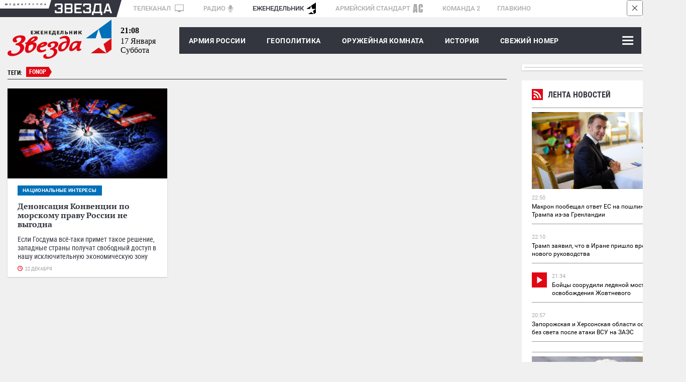

--- FILE ---
content_type: text/html; charset=UTF-8
request_url: https://zvezdaweekly.ru/tags/?q=FONOP
body_size: 9836
content:
<!DOCTYPE html>
<html lang="ru">
<head>
<meta charset="UTF-8">
<meta http-equiv="X-UA-Compatible" content="IE=edge">
<meta name="viewport" content="width=device-width,initial-scale=1.0">
<meta name = "format-detection" content = "telephone=no">
<meta property="fb:app_id" content="354770398332819" />

<link rel="stylesheet" href="/assets/js/owlcarousel2-2.2.1/dist/assets/owl.carousel.css">
<link rel="stylesheet" href="/assets/js/owlcarousel2-2.2.1/dist/assets/owl.theme.default.css">
<link rel="stylesheet" href="/assets/css/magnific-popup.css">
<link rel="stylesheet" href="/assets/css/tiny-slider.css">
<!--[if (lt IE 9)]><script src="https://cdnjs.cloudflare.com/ajax/libs/tiny-slider/2.9.2/min/tiny-slider.helper.ie8.js"></script><![endif]-->
<link rel="stylesheet" href="//tvzvezda.ru/assets/css/banners.css">
<link href="/assets/css/style053.css?=1" rel="stylesheet" type='text/css' />
<title>Новости : FONOP  - Еженедельник «ЗВЕЗДА»</title>

<meta name="description" content="zvezdaweekly.ru Еженедельник «ЗВЕЗДА»: главные новости дня, комментарии экспертов. Аналитика, Инфографика, Геополитика, Военное обозрение, Армия России.">
<meta property="og:title" content="zvezdaweekly.ru Еженедельник «ЗВЕЗДА»"/>
<meta property="og:description" content="zvezdaweekly.ru Еженедельник «ЗВЕЗДА»: главные новости дня, комментарии экспертов. Аналитика, Инфографика, Геополитика, Военное обозрение, Армия России."/>
<meta property="og:image" content="//zvezdaweekly.ru/assets/images/logo.svg"/>
<meta property="og:url" content="https://zvezdaweekly.ru/"/>
<meta property="og:site_name" content="Еженедельник «ЗВЕЗДА»"/>
<meta property="article:author" content="https://zvezdaweekly.ru">

<link rel="icon" type="image/x-icon" href="/assets/favicon/favicon.ico" />
<link rel="apple-touch-icon" sizes="180x180" href="/assets/favicon/apple-touch-icon.png?v=e">
<link rel="icon" type="image/png" sizes="32x32" href="/assets/favicon/favicon-32x32.png?v=e">
<link rel="icon" type="image/png" sizes="16x16" href="/assets/favicon/favicon-16x16.png?v=e">
<link rel="manifest" href="/manifest.json?v=e">
<link rel="mask-icon" href="/assets/favicon/safari-pinned-tab.svg?v=e" color="#5bbad5">
<link rel="shortcut icon" href="/assets/favicon/favicon.ico?v=e">
<meta name="msapplication-config" content="/assets/favicon/browserconfig.xml?v=e">
<meta name="theme-color" content="#ffffff">
<!-- Global site tag (gtag.js) - Google Analytics -->
<script async src="https://www.googletagmanager.com/gtag/js?id=UA-112681953-1"></script>
<script>
window.dataLayer = window.dataLayer || [];
function gtag(){dataLayer.push(arguments);}
gtag('js', new Date());
gtag('config', 'UA-112681953-1');
</script>
<script type="text/javascript" src="https://yastatic.net/pcode/adfox/loader.js" crossorigin="anonymous"></script>
<script src='https://news.gnezdo.ru/loader.min.js' crossorigin='use-credentials' async></script>
</head>
<body class="svg">
<!--Расположение: ZW-0-->
<div class="hidden-sm-down">
<div id="billboardYa">
<!-- обвязка прилипающего блока -->
<div id="sticky" style="width: 100%; z-index: 999998; background: rgb(247, 247, 247);">
<!-- крестик для закрытия блока -->
<div id="stickyClose" style="z-index: 99999999; width: 30px; height: 30px; position: absolute; top: 0px; right: 0px; border: 1px solid rgba(0, 0, 0, 0.5); border-radius: 4px; display: unset;">
<svg version="1.1" xmlns="http://www.w3.org/2000/svg" viewBox="0 0 40 40"><rect fill="#fff" x="0" y="0" rx="4" width="100%" height="100%"></rect><polygon points="27,13.7 26.3,13 20,19.3 13.7,13 13,13.7 19.3,20 13,26.3 13.7,27 20,20.7 26.3,27 27,26.3 20.7,20"></polygon></svg>
</div>
<!-- сюда отрисовываем баннер -->
<div id="adfox_151609372077378986"></div>
</div>
</div>
</div>
<!--Расположение: ZW-0 mobile header-->
<div id="adfox_15161003263771287" class="center_reclama"></div>
<div class="container hidden-sm-down">
<div class="mediagroup">
<div class="mediagroup_half_white"></div>
<div class="main">
<div class="mediagroup_fake_black"></div>
<div class="mediagroup_media_logo"><img class="mediagroup_media_logo_img" width="84" height="4" src="/assets/images/mediagroup/mediagroup.svg" />
<img width="10" height="34" src="/assets/images/mediagroup/triangle_scaleble_fff_35353f.svg" /></div><!--
---><div class="mediagroup_zvezda_logo">
<img class="mediagroup_zvezda_logo_img" src="/assets/images/mediagroup/zvezda.svg" />
<img width="10" height="34" src="/assets/images/mediagroup/triangle_scaleble_35353f_fff.svg" />
</div><!--
---><div class="mediagroup_whitefield" style="padding: 5px 0 0 8px !important;">
<a href="https://tvzvezda.ru/">ТЕЛЕКАНАЛ <span class="mediagroup_sm_logo mediagroup_tv_logo"><img src="/assets/images/mediagroup/tv_icon.svg" /></span></a>
<a href="http://radiozvezda.ru">РАДИО<span class="mediagroup_sm_logo mediagroup_radio_logo"><img src="/assets/images/mediagroup/radio.svg" /></span></a>
<a class="mediagroup_corrent_logo" href="/">ЕЖЕНЕДЕЛЬНИК<span class="mediagroup_sm_logo mediagroup_weekly_logo"><img src="/assets/images/mediagroup/weekly.svg" /></span></a>
<a href="https://armystandard.ru">АРМЕЙСКИЙ СТАНДАРТ<span class="mediagroup_sm_logo mediagroup_as_logo"><img src="/assets/images/mediagroup/as_icon1.svg" /></span></a>
<a href="http://komanda2.ru/">КОМАНДА 2</a>
<a href="http://glavkino.ru/">ГЛАВКИНО</a>
</div>
<div class="mediagroup_rightfield">
</div>
</div>
<div class="mediagroup_full_white"></div>
</div>
</div>
<header class="header">
<div class="container">
<div class="top_head main_real">
<a href="/" class="logo">
<img class="hidden-sm-down" src="/assets/images/logo.svg">
<img class="hidden-sm-up mobile_logo" src="/assets/images/logo_mobile.svg">
</a>
<div class="polosa_start"></div>
<div class="current-date ">
<div class="current-date-time hidden-sm-down"></div>
<div class="current-date-date"></div>
<div class="current-date-week"></div>
</div>
<nav class="menu hidden-sm-up">
<div class="polosa_logo">
<div class="navbar-line">
<label for="mobile-navbar" class="navbar-handle"><span></span></label>
<label for="mobile-navbar" class="searchbar-handle js-focused-on-search"><span></span></label>
</div>
<input type="checkbox" id="mobile-navbar" class="navbar-toggle collapsed">
<div class="fixed-menu">
<label class="close-bt" for="mobile-navbar"><img src="/assets/images/btn_close.svg"></label>
<div class="fixed-menu-wrapper">
<ul class="navbar-left nav" style="">

<li class="expanded-menu">

<div class="expanded-button">
<a class="expanded-button-text not-expanded-button" href="/news/army/">Армия России</a>
</div>

</li>

<li class="expanded-menu">

<input type="checkbox" id="navbar-checkbox-1" class="navbar-toggle collapsed">
<div class="expanded-button">
<label for="navbar-checkbox-1" class="expanded-button-label"></label>
<a class="expanded-button-text" href="/news/geopolitics/">Геополитика</a>
</div>
<ul class="second-level">

<li class=""><a href="/tags/?q=Политика и экономика">Политика и экономика</a></li>

<li class=""><a href="/tags/?q=Вокруг России">Вокруг России</a></li>

<li class=""><a href="/tags/?q=Конфликты">Конфликты</a></li>

</ul>

</li>

<li class="expanded-menu">

<input type="checkbox" id="navbar-checkbox-2" class="navbar-toggle collapsed">
<div class="expanded-button">
<label for="navbar-checkbox-2" class="expanded-button-label"></label>
<a class="expanded-button-text" href="/news/armory_room/">Оружейная комната</a>
</div>
<ul class="second-level">

<li class=""><a href="/tags/?q=ОПК">ОПК</a></li>

<li class=""><a href="/tags/?q=Рынки вооружений">Рынки вооружений</a></li>

<li class=""><a href="/tags/?q=Вооружение">Вооружение</a></li>

<li class=""><a href="/tags/?q=Военная техника">Военная техника</a></li>

</ul>

</li>

<li class="expanded-menu">

<input type="checkbox" id="navbar-checkbox-3" class="navbar-toggle collapsed">
<div class="expanded-button">
<label for="navbar-checkbox-3" class="expanded-button-label"></label>
<a class="expanded-button-text" href="/news/history/">История</a>
</div>
<ul class="second-level">

<li class=""><a href="/tags/?q=День Победы">День Победы</a></li>

</ul>

</li>

<li class="expanded-menu">

<div class="expanded-button">
<a class="expanded-button-text not-expanded-button" href="/news/new_magazine/">Свежий номер</a>
</div>

</li>

<li class="expanded-menu">

<input type="checkbox" id="navbar-checkbox-5" class="navbar-toggle collapsed">
<div class="expanded-button">
<label for="navbar-checkbox-5" class="expanded-button-label"></label>
<a class="expanded-button-text" href="/news/fathers_and_sons/">Отцы и дети</a>
</div>
<ul class="second-level">

<li class=""><a href="/tags/?q=Ветераны">Ветераны</a></li>

<li class=""><a href="/tags/?q=ДОСААФ">ДОСААФ</a></li>

<li class=""><a href="/tags/?q=Военное образование">Военное образование</a></li>

<li class=""><a href="/tags/?q=Юнармия">Юнармия</a></li>

</ul>

</li>

<li class="expanded-menu">

<div class="expanded-button">
<a class="expanded-button-text not-expanded-button" href="/news/opinion/">Мнения</a>
</div>

</li>

<li class="search-in-mobile">
<form action="/search" method="get" class="search-menu">
<input class="js-on-search search-input-mobile" name="q" type="search" value="FONOP" placeholder="Поиск" minlength="3"/>
<input type="submit" value="" class="search-submit-mobile" />
</form>
</li>
<li class="opened-menu">
<a href="https://tvzvezda.ru/" target="_blank" class="mediagroup-mobile">
<img class="tv_icon" src="/assets/images/mediagroup/tv_icon.svg">Телеканал «ЗВЕЗДА»</a>
<a href="http://radiozvezda.ru" target="_blank" class="mediagroup-mobile">
<img class="radio_icon" src="/assets/images/mediagroup/radio.svg"> Радио «ЗВЕЗДА»</a>
<a href="https://armystandard.ru" target="_blank" class="mediagroup-mobile">
<img class="as_icon" src="/assets/images/mediagroup/as_icon1.svg"> Журнал «Армейский стандарт»</a>
<a href="http://komanda2.ru/" target="_blank" class="mediagroup-mobile">Команда 2</a>
<a href="http://glavkino.ru/" target="_blank" class="mediagroup-mobile">
<img class="kinostudio_icon" src="/assets/images/mediagroup/kinostudio.svg">ГЛАВКИНО</a>
</li>
</ul>
</div>
</div>
</div>
</nav>
<nav class="menu hidden-sm-down">
<div class="polosa_logo">
<div class="weekly-menu">
<a href="/news/army/">Армия России</a>
<a href="/news/geopolitics/">ГЕОПОЛИТИКА</a>
<a href="/news/armory_room/">ОРУЖЕЙНАЯ КОМНАТА</a>
<a href="/news/history/">История</a>
<a href="/news/new_magazine/">Свежий номер</a>
</div>
<input type="checkbox" id="navbar-checkbox" class="navbar-toggle collapsed">
<input type="checkbox" id="searchbar-checkbox" class="navbar-toggle collapsed">
<div class="navbar-line">
<label for="navbar-checkbox" class="navbar-handle"><span></span></label>
<label for="searchbar-checkbox" class="searchbar-handle">
<span></span>
</label>
</div>
<form action="/search" method="get" class="search-menu">
<label id="search_label" for="search"></label>
<input id="search" name="q" type="search" value="FONOP" placeholder="Поиск" minlength="3"/>
<input id="search_submit" type="submit" value="Найти" />
</form>
<div class="inner-menu">

<ul class="navbar-nav second-nav">
<li class="first"><a href="/news/army/" >Армия России</a></li>

</ul>

<ul class="navbar-nav second-nav">
<li class="first"><a href="/news/geopolitics/" >Геополитика</a></li>


<li class="second"><a href = "/tags/?q=Политика и экономика" > Политика и экономика </a></li>

<li class="second"><a href = "/tags/?q=Вокруг России" > Вокруг России </a></li>

<li class="second"><a href = "/tags/?q=Конфликты" > Конфликты </a></li>


</ul>

<ul class="navbar-nav second-nav">
<li class="first"><a href="/news/armory_room/" >Оружейная комната</a></li>


<li class="second"><a href = "/tags/?q=ОПК" > ОПК </a></li>

<li class="second"><a href = "/tags/?q=Рынки вооружений" > Рынки вооружений </a></li>

<li class="second"><a href = "/tags/?q=Вооружение" > Вооружение </a></li>

<li class="second"><a href = "/tags/?q=Военная техника" > Военная техника </a></li>


</ul>

<ul class="navbar-nav second-nav">
<li class="first"><a href="/news/history/" >История</a></li>


<li class="second"><a href = "/tags/?q=День Победы" > День Победы </a></li>


</ul>

<ul class="navbar-nav second-nav">
<li class="first"><a href="/news/new_magazine/" >Свежий номер</a></li>

</ul>

<ul class="navbar-nav second-nav">
<li class="first"><a href="/news/fathers_and_sons/" >Отцы и дети</a></li>


<li class="second"><a href = "/tags/?q=Ветераны" > Ветераны </a></li>

<li class="second"><a href = "/tags/?q=ДОСААФ" > ДОСААФ </a></li>

<li class="second"><a href = "/tags/?q=Военное образование" > Военное образование </a></li>

<li class="second"><a href = "/tags/?q=Юнармия" > Юнармия </a></li>


</ul>

<ul class="navbar-nav second-nav">
<li class="first"><a href="/news/opinion/" >Мнения</a></li>

</ul>

</div>
</div>
</nav>
</div>
</div>
</header>


<div class="container">
<div class="row">
<div class="col col-w-1006">
<div class="tags tagsinbegin">
<div class="tag-name">ТЕГИ:</div>

<div class="
tag-one

first-tag">
<span class="words">FONOP</span>
</div>

</div>

<div class="js-ajax-receiver">







<div class="row space-between">

<div class="col-3">
<a href="/news/20231220035-euOwr.html" class="foto-news">
<img class="foto-news-image" src="https://mcdn2.tvzvezda.ru/storage/default/2023/12/21/fef05cd14992483bb54072e8e34eca85.jpg"/>
<div class="text-inner">

<div class="main-tag-name"><span>национальные интересы</span></div>

<div class="text-wrap">Денонсация Конвенции по морскому праву России не выгодна</div>
<div class="anons-wrap">Если Госдума всё-таки примет такое решение, западные страны получат свободный доступ в нашу исключительную экономическую зону</div>
</div>
<div class="date-update">22 декабря</div>
</a>
</div>




<div class="col-3"></div>
<div class="col-3"></div>
</div>




<div class="row space-between hidden-sm-down">
<!--Расположение: ZW-4 desktop сontent2-->
<div id="adfox_15161020208463528"></div>
</div>
<div class="reclama hidden-sm-up lined">
<div class="rec_block">Реклама</div>
<div class="inner">
<!--Расположение: ZW-4 mobile сontent2-->
<div id="adfox_151695663042183395" class="center_reclama"></div>
</div>
</div>
</div>

</div>
<div class="col col-w-300">
<div class="hidden-sm-down">
<!--Расположение: ZW-1 desktop sidebar top-->
<div class="outer-banner" style="box-shadow: 0px 1px 2px rgba(153, 153, 153, 0.5);">
<div class="inner-banner">
<div id="adfox_151610080920555053"></div>
</div>
</div>
</div>
<div class="line_news">
<div class="shadow">
<iframe scrolling="no" frameborder="no" border="0" hspace="0" vspace="0" allowfullscreen="true"
mozallowfullscreen="true" webkitallowfullscreen="true"
width="100%" height="1500px"
src="//tvzvezda.ru/export-blocks/lenta_news" class=""
style="border: none; display: block;"
></iframe>
</div>
</div>
<div class="js-in-banner_efir_program shadow">
</div>
<div class="js-in-banner_filmsonline shadow">
</div>
<div class="outer-banner hidden-sm-down" style="box-shadow: 0px 1px 2px rgba(153, 153, 153, 0.5);">
<div class="inner-banner">
<!--Расположение: ZW-5 desktop sidebar bottom-->
<div id="adfox_151610206056418492"></div>
</div>
</div>
</div>

</div>
</div>

<div class="reclama hidden-sm-up lined">
<div class="r39890"></div>
<script>
(function() {
var container = (function() {
var informers = document.getElementsByClassName('r39890'),
len = informers.length;
return len ? informers[len - 1] : null;
})(),
idn = (function() {
var i, num, idn = '', chars = "abcdefghiklmnopqrstuvwxyz",
len = Math.floor((Math.random() * 2) + 4);
for (i = 0; i < len; i++) {
num = Math.floor(Math.random() * chars.length);
idn += chars.substring(num, num + 1);
}
return idn;
})();
container.id = idn;
var script = document.createElement('script');
script.className = 's39890';
script.src = 'https://js-ru.virtonnews.com/n4p/0/39/ticker_39890.js';
script.dataset.idn = idn;
container.appendChild(script);
})();
</script>
</div>
<!--Расположение: ZW-6 desktop footer-->
<div id="adfox_151610210573068842" class="hidden-sm-down"></div>
<div class="reclama hidden-sm-up lined">
<div class="rec_block">Реклама</div>
<div class="inner">
<!--Расположение: ZW-6 mobile footer-->
<div id="adfox_151678592496158412" class="center_reclama"></div>
</div>
</div>
<!--Тип баннера: zw-7-->
<div class="hidden-sm-up">
<div id="popup_adfox_160849217711213880" style="bottom: 0px; position: fixed; z-index: 99999998; width: 100%; max-height: 100px; left: 0px; background-color: #808080;">
<div id="popupStickyClose" style="z-index: 99999999;width: 30px;height: 30px;position: absolute;top: 0px;right: 0px;border: 1px solid rgba(0,0,0,0.5);border-radius: 4px; display: none">
<svg version="1.1" xmlns="http://www.w3.org/2000/svg" viewBox="0 0 40 40"><rect fill="#fff" x="0" y="0" rx="4" width="100%" height="100%"></rect><polygon points="27,13.7 26.3,13 20,19.3 13.7,13 13,13.7 19.3,20 13,26.3 13.7,27 20,20.7 26.3,27 27,26.3 20.7,20"></polygon></svg>
</div>
<script type="text/javascript">
var popupStickyClose = document.getElementById("popupStickyClose");
function render_adfox_160849217711213880 () {
popupStickyClose.style.display = 'unset';
popupStickyClose.addEventListener ('click', function () {
var popupBanner = document.getElementById('popup_adfox_160849217711213880');
popupBanner.parentNode.removeChild (popupBanner);
var timer = setTimeout( function () {
popupBanner.parentNode.removeChild (popupBanner)
}, 5000);
});
}
</script>
<!--AdFox START-->
<!--zvezda_site-->
<!--Площадка: zvezdaweekly.ru / * / *-->
<!--Тип баннера: zw-7-->
<!--Расположение: <низ страницы>-->
<div id="adfox_160849217711213880"></div>
</div>
</div>
<div class="footer">
<div class="container">
<table class="gap2">
<tr><td colspan="3">
<a href="/" class="logo"><img src="/assets/images/zvezdamedia_logo_w230.svg" width="230" height="65" alt="Медиагруппа «Звезда»"/></a>
<div class="social flex justify-content-space-between">


<a class="ok" target="_blank" href="https://ok.ru/group/53875662127297"><img width="12" height="19" src="/assets/images/social/ok.svg" onerror="this.onerror=null; this.src='/assets/images/social/ok.png'" alt="Еженедельник «Звезда» на одноклассниках"></a>
<a class="vk" target="_blank" href="https://vk.com/zvezdaweekly"><img style="margin: 0;" width="34" height="35" src="/assets/images/social/vk.svg" onerror="this.onerror=null; this.src='/assets/images/social/vk.png'" alt="Еженедельник «Звезда» вконтакте"></a>
<a class="telegram" target="_blank" href="https://t.me/zvezdaweekly"><img width="18" height="18" src="/assets/images/social/telegram.svg" onerror="this.onerror=null; this.src='/assets/images/social/telegram.png'" alt="Еженедельник «Звезда» в telegram"></a>

<a class="dzen" target="_blank" href="https://dzen.ru/id/5aa798a9c89010028f15d3ae"><img width="18" height="18" src="/assets/images/social/dzen.svg" onerror="this.onerror=null; this.src='/assets/images/social/dzen.png'" alt="Еженедельник «Звезда» на Дзен"></a>


<!--
<a class="rss" href="http://tvzvezda.ru/rss/"><img width="14" height="14" src="/assets/images/social/rss.svg" onerror="this.onerror=null; this.src='/assets/images/social/rss.png'" alt="RSS еженедельника «Звезда»"></a>
-->
</div>
</td><td class="hidden-sm-down">




</td><td class="hidden-sm-down">
</td>
</tr>
</table>
</div>
<div class="info_zvezda">
<div class="main">
<div class="inner">
<div class="copyright">


Сетевое издание «Еженедельник «ЗВЕЗДА» (zvezdaweekly.ru) (далее – Издание) является средством массовой информации и зарегистрировано в Федеральной службе по надзору в сфере связи, информационных технологий и массовых коммуникаций (Свидетельство о регистрации ЭЛ № ФС77–73041 от 06 июня 2018 года).
<br /><br />
Учредителем является акционерное общество «Телерадиокомпания Вооруженных Сил Российской Федерации «ЗВЕЗДА» (АО «ТРК ВС РФ «ЗВЕЗДА»).
<br/><br/>
Главный редактор: Одноколенко О.Г.
<br/><br/>
&nbsp;&nbsp;&nbsp;Контакты:<br />
&nbsp;&nbsp;&nbsp;Адрес: Россия, 129164, г. Москва, проспект Мира, д. 126<br />
&nbsp;&nbsp;&nbsp;E-mail: <a href="mailto:info@zvezdaweekly.ru">info@zvezdaweekly.ru</a><br />
&nbsp;&nbsp;&nbsp;Тел: <a href="tel:+74956830270">+7 (495) 683-0270</a><br />
<br/>
Издание может содержать информационную продукцию, предназначенную для лиц старше 18 лет.<br />
На сайте zvezdaweekly.ru применяются рекомендательные технологии (информационные технологии предоставления информации на основе сбора, систематизации и анализа сведений, относящихся к предпочтениям пользователей сети «Интернет», находящихся на территории Российской Федерации). <a target="_blank" href="https://zvezdaweekly.ru/about/202311201546-7c816.html">Подробнее</a><br />
<br />
<a href="/about/pravo-zw">Правила использования материалов АО «ТРК ВС РФ «ЗВЕЗДА».</a>
<br /><br />
© АО «ТРК ВС РФ «ЗВЕЗДА»
</div>
<div class="subfooter">
<div class="nextblock">
<!-- Top100 (Kraken) Widget -->
<span id="top100_widget"></span>
<!-- END Top100 (Kraken) Widget -->
<!-- Top100 (Kraken) Counter -->
<script>
(function (w, d, c) {
(w[c] = w[c] || []).push(function() {
var options = {
project: 4540063,
element: 'top100_widget',
};
try {
w.top100Counter = new top100(options);
} catch(e) { }
});
var n = d.getElementsByTagName("script")[0],
s = d.createElement("script"),
f = function () { n.parentNode.insertBefore(s, n); };
s.type = "text/javascript";
s.async = true;
s.src =
(d.location.protocol == "https:" ? "https:" : "http:") +
"//st.top100.ru/top100/top100.js";
if (w.opera == "[object Opera]") {
d.addEventListener("DOMContentLoaded", f, false);
} else { f(); }
})(window, document, "_top100q");
</script>
<noscript>
<img src="//counter.rambler.ru/top100.cnt?pid=4540063" alt="Топ-100" />
</noscript>
<!-- END Top100 (Kraken) Counter -->
</div>
<div class="nextblock">
<!-- Rating@Mail.ru counter -->
<script type="text/javascript">
var _tmr = window._tmr || (window._tmr = []);
_tmr.push({id: "2957659", type: "pageView", start: (new Date()).getTime()});
(function (d, w, id) {
if (d.getElementById(id)) return;
var ts = d.createElement("script"); ts.type = "text/javascript"; ts.async = true; ts.id = id;
ts.src = (d.location.protocol == "https:" ? "https:" : "http:") + "//top-fwz1.mail.ru/js/code.js";
var f = function () {var s = d.getElementsByTagName("script")[0]; s.parentNode.insertBefore(ts, s);};
if (w.opera == "[object Opera]") { d.addEventListener("DOMContentLoaded", f, false); } else { f(); }
})(document, window, "topmailru-code");
</script><noscript><div>
<img src="//top-fwz1.mail.ru/counter?id=2957659;js=na" style="border:0;position:absolute;left:-9999px;" alt="" />
</div></noscript>
<!-- //Rating@Mail.ru counter -->
<!-- Rating@Mail.ru logo -->
<a href="https://top.mail.ru/jump?from=2957659">
<img src="//top-fwz1.mail.ru/counter?id=2957659;t=295;l=1"
style="border:0;" height="31" width="38" alt="Рейтинг@Mail.ru" /></a>
<!-- //Rating@Mail.ru logo -->
</div>
<div class="nextblock">
<!--LiveInternet counter--><script type="text/javascript">
document.write("<a href='//www.liveinternet.ru/click' "+
"target=_blank><img src='//counter.yadro.ru/hit?t44.1;r"+
escape(document.referrer)+((typeof(screen)=="undefined")?"":
";s"+screen.width+"*"+screen.height+"*"+(screen.colorDepth?
screen.colorDepth:screen.pixelDepth))+";u"+escape(document.URL)+
";h"+escape(document.title.substring(0,150))+";"+Math.random()+
"' alt='' title='LiveInternet' "+
"border='0' width='31' height='31'><\/a>")
</script><!--/LiveInternet-->
</div>
<div class="clear"></div>
</div>
</div>
</div>
</div>
<div class="upbutton">
<div class="transition_all">
<a href="#" id="upbutton">
<svg width="50" height="50">
<image xlink:href="/assets/images/up_btn.svg" width="50" height="50"/>
</svg>
</a>
</div>
</div>
<div class="cookie_messege">
<div class="cookie_messege_text">Необходимо включить куки (Cookies) в настройках вашего браузера. Мы используем cookies, чтобы обеспечить вам лучшее взаимодействие с нашим сайтом, в частности это <b>просмотр видео</b> к новостям, новых <b>программ</b> и <b>прямого эфира</b> еженедельника «Звезда». Наш сайт использует cookies в том числе и от сторонних ресурсов, чтобы предоставить наиболее релевантную вам рекламную информацию. Продолжая использовать наш сайт, вы соглашаетесь с использованием cookies.
</div>
<svg class="close_button" width="34" height="34">
<image xlink:href="/assets/images/cross-in-circle.svg" width="34" height="34"/>
</svg>
</div>
</div>
<!-- Yandex.Metrika counter -->
<script type="text/javascript" >
(function(m,e,t,r,i,k,a){m[i]=m[i]||function(){(m[i].a=m[i].a||[]).push(arguments)};
m[i].l=1*new Date();k=e.createElement(t),a=e.getElementsByTagName(t)[0],k.async=1,k.src=r,a.parentNode.insertBefore(k,a)})
(window, document, "script", "https://mc.yandex.ru/metrika/tag.js", "ym");
ym(47357640, "init", {
clickmap:true,
trackLinks:true,
accurateTrackBounce:true,
webvisor:true
});
</script>
<noscript><div><img src="https://mc.yandex.ru/watch/47357640" style="position:absolute; left:-9999px;" alt="" /></div></noscript>
<!-- /Yandex.Metrika counter -->
<script type="text/javascript" src="/assets/js/promise-polyfill.min.js" ></script>
<script type="text/javascript" src="/assets/js/fetch.umd.js" ></script>
<script type="text/javascript" charset="utf-8">
(function() {
var sm = document.createElement("script");
sm.type = "text/javascript";
sm.async = true;
sm.defer = true;
sm.src = "//services.tvzvezda.ru/analytics/static/zvezdaweekly.js?v=2";
var s = document.getElementsByTagName("script")[0];
s.parentNode.insertBefore(sm, s);
})();
</script>
<script type="text/javascript" src="/assets/js/playerjs-tvzvezda-combine-12.9.js"></script>
<script type="text/javascript" src="/assets/js/adfox.lpd.js" ></script>
<script type="text/javascript" src="/assets/js/swfobject_2.3.js"></script>
<script type="text/javascript" src="/assets/js/jquery-3.3.1.min.js"></script>
<script type="text/javascript" src="/assets/js/jquery.magnific-popup.ru.min.js" ></script>
<script type="text/javascript" src="/assets/js/retina.min.js" ></script>
<script type="text/javascript" src="/assets/js/jquery.nicescroll.min.js" ></script>
<script type="text/javascript" src="/assets/js/owlcarousel2-2.2.1/dist/owl.carousel.js" ></script>
<script type="text/javascript" src="/assets/js/tiny-slider.js"></script>
<script type="text/javascript" src="/assets/js/doT.min.js" ></script>
<script type="text/javascript" src="/assets/js/templates.js" ></script>
<script type="text/javascript" src="/assets/js/date.format.js" ></script>
<script type="text/javascript" src="//vk.com/js/api/share.js?94" charset="windows-1251" ></script>
<script src="/adfox.js"></script>
<script type="text/javascript" src="/assets/js/script_js.min.js" ></script>
<script type="text/javascript" src="/assets/js/script03.js" ></script>

<script>
var offset = 5;
var limit = 5;
$(".js-ajax-call").click(function (e) {
e.preventDefault();
offset = offset + limit;
$.getTvzvezdaBlock(templates.main,"/tags/"+limit+"/"+offset+"/?q=FONOP", '.js-ajax-receiver', '.js-ajax-call', {'reset':'dd mmmm', 'count':limit});
});
</script>



<script>
(function() {
if (document.getElementsByClassName('main-slider').length) {
var addcenterclass = function (info, eventName) {
$(".tns-item").removeClass("center");
var _slides = $(".tns-item.tns-slide-active");
if (_slides.length == 1)
_slides.addClass("center");
else
// _slides[Math.ceil(_slides.length/2)].addClass("center");
_slides.filter(function(index, element){
return index === Math.floor(_slides.length/2);
}).addClass("center");
};
var main_slider = tns({
container: '.main-slider',
items: 1,
//slideBy: 'page',
edgePadding: 50,
//fixedWidth: 590,
//gutter: 30,
center: true,
controls: true,
controlsContainer: '.main-slider-controls',
nav: false,
autoplayButtonOutput: false,
preventScrollOnTouch: 'auto',
mouseDrag: true,
// rewind: true,
autoplay: false,
onInit: addcenterclass,
responsive: {
750: {
//center: false,
fixedWidth: 590,
edgePadding: 0
},
900: {
//edgePadding: 200
},
1366:{
center: true,
fixedWidth: 590
}
}
});
if (main_slider)
main_slider.events.on('indexChanged', addcenterclass);
}
}());
function initSlider(e) {
var _dots = $("#owl-main .owl-dots");
var _m_l = -_dots.width()/2;
_dots.css('margin-left', _m_l );
var _dots2 = $("#owl-opinions .owl-dots");
var _m_l2 = -_dots2.width()/2;
_dots2.css('margin-left', _m_l2 );
showDots(e);
}
function showDots(e) {
var _dots = $("#owl-main .owl-dots");
_dots.removeClass('disabled');
var _dots2 = $("#owl-opinions .owl-dots");
_dots2.removeClass('disabled');
}
var owl_opinions;
$(window).resize(function() {
if ($(window).width() < 750) {
$('.line_news').addClass('line_news-mobile');
owl_opinions.trigger('destroy.owl.carousel' );
owl_opinions = $("#owl-opinions").owlCarousel({
items: 3,
loop: true,
// center:true,
autoWidth:true,
'pagination' : true,
autoPlay : false,
onInitialized: initSlider,
onDragged: showDots,
onRefreshed: showDots
});
}else{
$('.line_news').removeClass('line_news-mobile');
owl_opinions.trigger('destroy.owl.carousel' );
owl_opinions = $("#owl-opinions").owlCarousel({
items: 1,
loop: true,
autoWidth:true,
//margin: 40,
'pagination' : true,
autoPlay : false
});
}
});
$(document).ready(function(){
if ($(window).width() < 750) {
$('.line_news').addClass('line_news-mobile');
owl_opinions = $('#owl-opinions').addClass('owl-carousel owl-theme').owlCarousel({
items: 3,
loop: true,
// center:true,
autoWidth:true,
'pagination' : true,
autoPlay : false,
onInitialized: initSlider,
onDragged: showDots,
onRefreshed: showDots
});
}else{
$('.line_news').removeClass('line_news-mobile');
owl_opinions = $("#owl-opinions").addClass('owl-carousel owl-theme').owlCarousel({
items: 1,
loop: true,
autoWidth:true,
//margin: 40,
'pagination' : true,
autoPlay : false
});
$('.opinions>.next').click(function() {
owl_opinions.trigger('next.owl.carousel');
});
}
});
</script>
<script>
$(document).ready(function () {
var date = new Date();
$('.current-date-time').text(date.format("HH:MM"));
$('.current-date-date').text(date.format("dd mmmm"));
$('.current-date-week').text(date.format("dddd"));
$('.js-focused-on-search').click(function () {
$('.js-on-search').focus();
});
});
$.getTvzvezda('https://tvzvezda.ru/export-blocks/filmsonline-banner-list/3/0/','.js-in-banner_filmsonline',{'reset':"dd.mm.yyyy, HH:MM"});
$.getTvzvezda('https://tvzvezda.ru/export-blocks/efir-program-folder-banner/programs/201705051916-tpaz.htm/','.js-in-banner_efir_program',{'reset':"dd.mm.yyyy, HH:MM"});
</script>
<script>
// 0
(function() {
if (document.getElementById('adfox_151609372077378986')) {
window.Ya.adfoxCode.createAdaptive({
ownerId: 206858,
containerId: 'adfox_151609372077378986',
params: {
pp: 'mev',
ps: 'cpwv',
p2: 'fudm'
},
onRender: function() {
$('#nd0stickyClose').on('click', function() {
$('#billboardYa').remove();
});
},
}, ['desktop'], {
tabletWidth: 750,
phoneWidth: 749,
isAutoReloads: true
});
}
}());
</script>
<script>
// 0 mobile
(function() {
if (document.getElementById('adfox_15161003263771287')) {
window.Ya.adfoxCode.createAdaptive({
ownerId: 206858,
containerId: 'adfox_15161003263771287',
params: {
pp: 'mer',
ps: 'cpwv',
p2: 'fudm'
}
}, ['tablet', 'phone'], {
tabletWidth: 750,
phoneWidth: 749,
isAutoReloads: true
});
}
}());
</script>
<script>
// 1
(function() {
if (document.getElementById('adfox_151610080920555053')) {
window.Ya.adfoxCode.createAdaptive({
ownerId: 206858,
containerId: 'adfox_151610080920555053',
params: {
pp: 'mew',
ps: 'cpwv',
p2: 'fudg'
}
}, ['desktop'], {
tabletWidth: 750,
phoneWidth: 749,
isAutoReloads: true
});
}
}());
</script>
<script>
// 1 mobile
(function() {
if (document.getElementById('adfox_151610088117066288')) {
window.Ya.adfoxCode.createAdaptive({
ownerId: 206858,
containerId: 'adfox_151610088117066288',
params: {
pp: 'mes',
ps: 'cpwv',
p2: 'fudg'
}
}, [ 'tablet', 'phone'], {
tabletWidth: 750,
phoneWidth: 749,
isAutoReloads: true
});
}
}());
</script>
<script>
// 2
(function() {
if (document.getElementById('adfox_151610175540357001')) {
window.Ya.adfoxCode.createAdaptive({
ownerId: 206858,
containerId: 'adfox_151610175540357001',
params: {
pp: 'mey',
ps: 'cpwv',
p2: 'fudh'
}
}, ['desktop'], {
tabletWidth: 750,
phoneWidth: 749,
isAutoReloads: true
});
}
}());
</script>
<script>
// 2 mobile
(function() {
if (document.getElementById('adfox_151610179773592702')) {
window.Ya.adfoxCode.createAdaptive({
ownerId: 206858,
containerId: 'adfox_151610179773592702',
params: {
pp: 'met',
ps: 'cpwv',
p2: 'fudh'
}
}, [ 'tablet', 'phone'], {
tabletWidth: 750,
phoneWidth: 749,
isAutoReloads: true
});
}
}());
</script>
<script>
// 3
(function() {
if (document.getElementById('adfox_151610186476259131')) {
window.Ya.adfoxCode.createAdaptive({
ownerId: 206858,
containerId: 'adfox_151610186476259131',
params: {
pp: 'mez',
ps: 'cpwv',
p2: 'fudi'
}
}, ['desktop'], {
tabletWidth: 750,
phoneWidth: 749,
isAutoReloads: true
});
}
}());
</script>
<script>
// 3 mobile
(function() {
if (document.getElementById('adfox_15169565459787828')) {
window.Ya.adfoxCode.createAdaptive({
ownerId: 206858,
containerId: 'adfox_15169565459787828',
params: {
pp: 'mja',
ps: 'cpwv',
p2: 'fudi'
}
}, ['tablet', 'phone'], {
tabletWidth: 750,
phoneWidth: 749,
isAutoReloads: false
});
}
}());
</script>
<script>
// 4
(function() {
if (document.getElementById('adfox_15161020208463528')) {
window.Ya.adfoxCode.createAdaptive({
ownerId: 206858,
containerId: 'adfox_15161020208463528',
params: {
pp: 'mfa',
ps: 'cpwv',
p2: 'fudj'
}
}, ['desktop'], {
tabletWidth: 750,
phoneWidth: 749,
isAutoReloads: true
});
}
}());
</script>
<script>
// 4 mobile
(function() {
if (document.getElementById('adfox_151695663042183395')) {
window.Ya.adfoxCode.createAdaptive({
ownerId: 206858,
containerId: 'adfox_151695663042183395',
params: {
pp: 'mjb',
ps: 'cpwv',
p2: 'fudj'
}
}, ['tablet', 'phone'], {
tabletWidth: 750,
phoneWidth: 749,
isAutoReloads: true
});
}
}());
</script>
<script>
// 5
(function() {
if (document.getElementById('adfox_151610206056418492')) {
window.Ya.adfoxCode.createAdaptive({
ownerId: 206858,
containerId: 'adfox_151610206056418492',
params: {
pp: 'mfb',
ps: 'cpwv',
p2: 'fudk'
}
}, ['desktop'], {
tabletWidth: 750,
phoneWidth: 749,
isAutoReloads: true
});
}
}());
</script>
<script>
// 5 mobile
(function() {
if (document.getElementById('adfox_151695666964698988')) {
window.Ya.adfoxCode.createAdaptive({
ownerId: 206858,
containerId: 'adfox_151695666964698988',
params: {
pp: 'mjc',
ps: 'cpwv',
p2: 'fudk'
}
}, ['tablet', 'phone'], {
tabletWidth: 750,
phoneWidth: 749,
isAutoReloads: true
});
}
}());
</script>
<script>
// 6
(function() {
if (document.getElementById('adfox_151610210573068842')) {
window.Ya.adfoxCode.createAdaptive({
ownerId: 206858,
containerId: 'adfox_151610210573068842',
params: {
pp: 'mfc',
ps: 'cpwv',
p2: 'fudl'
}
}, ['desktop'], {
tabletWidth: 750,
phoneWidth: 749,
isAutoReloads: true
});
}
}());
</script>
<script>
// 6 mobile
(function() {
if (document.getElementById('adfox_151678592496158412')) {
window.Ya.adfoxCode.createAdaptive({
ownerId: 206858,
containerId: 'adfox_151678592496158412',
params: {
pp: 'meu',
ps: 'cpwv',
p2: 'fudl'
}
}, ['tablet', 'phone'], {
tabletWidth: 750,
phoneWidth: 749,
isAutoReloads: true
});
}
}());
</script>
<script>
// 7 mobile
if (document.getElementById('adfox_160849217711213880')) {
window.Ya.adfoxCode.createAdaptive({
ownerId: 206858,
containerId: 'adfox_160849217711213880',
params: {
pp: 'i',
ps: 'cpwv',
p2: 'hbek'
}, onRender: function () {
render_adfox_160849217711213880();
}
}, ['desktop', 'tablet', 'phone'], {
tabletWidth: 830,
phoneWidth: 480,
isAutoReloads: false
});
}
</script>
</body>
</html>


--- FILE ---
content_type: text/html; charset=UTF-8
request_url: https://tvzvezda.ru/export-blocks/lenta_news
body_size: 4942
content:
<!DOCTYPE html>
<html lang="ru">
<head>
<meta charset="UTF-8">
<meta http-equiv="X-UA-Compatible" content="IE=edge">
<meta name="viewport" content="width=1280">
<meta name = "format-detection" content = "telephone=no">
<meta property="fb:app_id" content="1156774141083530" />
<meta name="google-site-verification" content="9UHkZymc1FPnZo2pE3lPOs_NSOYCLA0zS2FRLDkej_s" />
<meta name="yandex-verification" content="69302272e57c2ea8" />
<link href="/assets/css/style.css" rel="stylesheet" type='text/css' />
<title>Телеканал «Звезда»</title>

<meta name="description" content="Официальный сайт телеканала. Программа передач, главные новости дня, комментарии экспертов. Уникальные съемки военной техники и фильмы об армии.">
<meta property="og:title" content="Телеканал «Звезда»"/>
<meta property="og:description" content="Официальный сайт телеканала. Программа передач, главные новости дня, комментарии экспертов. Уникальные съемки военной техники и фильмы об армии."/>
<meta property="og:image" content="https://tvzvezda.ru/assets/images/zvezda_logo_for_amp_220x60px_v4.jpg"/>
<meta property="og:url" content="https://tvzvezda.ru/"/>
<meta property="og:site_name" content="Телеканал «Звезда»"/>
<meta property="og:type" content="website">
<meta property="relap:article" content="false">
<link href="//zvezdaweekly.ru/assets/css/lenta_news.css" rel="stylesheet" type='text/css' />
<style>
html, body {
background: #fff; overflow: hidden;
}
.line_news{height:1500px;}
</style>

<link rel="icon" type="image/x-icon" href="/assets/favicon/favicon.ico" />
<link rel="apple-touch-icon" sizes="180x180" href="/assets/favicon/apple-touch-icon.png?v=e">
<link rel="icon" type="image/png" sizes="32x32" href="/assets/favicon/favicon-32x32.png?v=e">
<link rel="icon" type="image/png" sizes="16x16" href="/assets/favicon/favicon-16x16.png?v=e">
<link rel="manifest" href="/assets/favicon/manifest.json?v=e">
<link rel="mask-icon" href="/assets/favicon/safari-pinned-tab.svg?v=e" color="#5bbad5">
<link rel="shortcut icon" href="/assets/favicon/favicon.ico?v=e">
<meta name="msapplication-config" content="/assets/favicon/browserconfig.xml?v=e">
<meta name="theme-color" content="#ffffff">
<script>window.yaContextCb = window.yaContextCb || []</script>
<script src="https://yandex.ru/ads/system/context.js" async></script>
</head>
<body class="svg">
<!--LiveInternet counter--><script type="text/javascript"><!--
new Image().src = "//counter.yadro.ru/hit?r"+
escape(document.referrer)+((typeof(screen)=="undefined")?"":
";s"+screen.width+"*"+screen.height+"*"+(screen.colorDepth?
screen.colorDepth:screen.pixelDepth))+";u"+escape(document.URL)+
";h"+escape(document.title.substring(0,80))+
";"+Math.random();//--></script><!--/LiveInternet-->
<!-- Rating@Mail.ru counter -->
<script type="text/javascript">
var _tmr = window._tmr || (window._tmr = []);
_tmr.push({id: "932097", type: "pageView", start: (new Date()).getTime()});
(function (d, w, id) {
if (d.getElementById(id)) return;
var ts = d.createElement("script"); ts.type = "text/javascript"; ts.async = true; ts.id = id;
ts.src = (d.location.protocol == "https:" ? "https:" : "http:") + "//top-fwz1.mail.ru/js/code.js";
ts.src = (d.location.protocol == "https:" ? "https:" : "http:") + "//top-fwz1.mail.ru/js/code.js";
var f = function () {var s = d.getElementsByTagName("script")[0]; s.parentNode.insertBefore(ts, s);};
if (w.opera == "[object Opera]") { d.addEventListener("DOMContentLoaded", f, false); } else { f(); }
})(document, window, "topmailru-code");
</script><noscript><div style="position:absolute;left:-10000px;">
<img src="//top-fwz1.mail.ru/counter?id=932097;js=na" style="border:0;" height="1" width="1" alt="Рейтинг@Mail.ru" />
</div></noscript>
<!-- //Rating@Mail.ru counter -->
<!--AdFox START-->
<!--zvezda_site-->
<!--Площадка: tvzvezda.ru / * / *-->
<!--Тип баннера: nd-0 100%x250-->
<!--Расположение: <верх страницы>-->
<div id="adfox_14959864650814562"></div>
<div class="fixed_bg"></div>


<div class="line_news">
<a href="/news/" class="razdel_name" target="_blank">
<div class="rubric_icon_small"><img src="//zvezdaweekly.ru/assets/images/rubric_icon/lenta.svg"
alt="Лента новостей"></div>
Лента новостей</a>
<div class="inner">

<a href="/news/20261172224-qu69V.html" class="news_one" target="_blank">
<div class="image_group">

<img class="image" src="https://mcdn2.tvzvezda.ru/storage/news_other_images/2026/01/17/33bbe0f92a924ef9b822de843f139546.jpg"/>


</div>
<div class="bottom">
<span class="date">22:50</span>

<div class="name ">Макрон пообещал ответ ЕС на пошлины Трампа из-за Гренландии</div>
</div>
<div class="clear"></div>
</a>


<a href="/news/2026117224-O53dR.html" class="news_one" target="_blank">
<div class="image_group">

</div>
<div class="bottom">
<span class="date">22:10</span>

<div class="name ">Трамп заявил, что в Иране пришло время для нового руководства</div>
</div>
<div class="clear"></div>
</a>


<a href="/news/20261172138-35uN8.html" class="news_one" target="_blank">
<div class="image_group">

</div>
<div class="bottom">
<span class="date">21:34</span>

<img class="video_ico" src="//zvezdaweekly.ru/assets/images/video_inside_52px_icon.svg" width="30"
height="30" alt="Видео"/>

<div class="name plus_ico">Бойцы соорудили ледяной мост для освобождения Жовтневого</div>
</div>
<div class="clear"></div>
</a>


<a href="/news/20261172042-EWq7i.html" class="news_one" target="_blank">
<div class="image_group">

</div>
<div class="bottom">
<span class="date">20:57</span>

<div class="name ">Запорожская и Херсонская области остались без света после атаки ВСУ на ЗАЭС</div>
</div>
<div class="clear"></div>
</a>

<div class="banner_240x400 2">
<div id="adfox_149598747169753399"></div>
</div>


<a href="/news/20261171958-jjv4t.html" class="news_one" target="_blank">
<div class="image_group">

<img class="image" src="https://mcdn2.tvzvezda.ru/storage/news_other_images/2026/01/17/34ba6d882d0f44eaac1a152df154d087.jpg"/>


</div>
<div class="bottom">
<span class="date">20:07</span>

<div class="name ">Трамп ввел 10-процентные пошлины для восьми стран ЕС из-за Гренландии</div>
</div>
<div class="clear"></div>
</a>


<a href="/news/20261171934-V9OIa.html" class="news_one" target="_blank">
<div class="image_group">

</div>
<div class="bottom">
<span class="date">19:48</span>

<div class="name ">Москалькова назвала неприемлемыми условия Киева для возвращения 12 курян</div>
</div>
<div class="clear"></div>
</a>


<a href="/news/20261171856-Z1FsV.html" class="news_one" target="_blank">
<div class="image_group">

</div>
<div class="bottom">
<span class="date">19:20</span>

<div class="name ">Путин впервые поздравил артистов с профессиональным праздником</div>
</div>
<div class="clear"></div>
</a>


<a href="/news/2026117187-LDhlg.html" class="news_one" target="_blank">
<div class="image_group">

</div>
<div class="bottom">
<span class="date">18:26</span>

<div class="name ">В Бельгии рассказали о плане «Б» у ЕС на случай захвата Гренландии</div>
</div>
<div class="clear"></div>
</a>


<a href="/news/20261171728-kD1y3.html" class="news_one" target="_blank">
<div class="image_group">

</div>
<div class="bottom">
<span class="date">17:47</span>

<div class="name ">В Италии арестовали судно, пришедшее из Новороссийска</div>
</div>
<div class="clear"></div>
</a>


<a href="/news/20261171610-S32Fg.html" class="news_one" target="_blank">
<div class="image_group">

</div>
<div class="bottom">
<span class="date">16:50</span>

<div class="name ">Соседи обвиняемого в убийстве россиянок в Гоа заявили о его наркозависимости</div>
</div>
<div class="clear"></div>
</a>


<a href="/news/20261171610-CdNZt.html" class="news_one" target="_blank">
<div class="image_group">

</div>
<div class="bottom">
<span class="date">16:37</span>

<img class="video_ico" src="//zvezdaweekly.ru/assets/images/video_inside_52px_icon.svg" width="30"
height="30" alt="Видео"/>

<div class="name plus_ico">Эксперт МГИМО оценила идею о выходе Франции из НАТО</div>
</div>
<div class="clear"></div>
</a>


<a href="/news/2026117151-SM6vI.html" class="news_one" target="_blank">
<div class="image_group">

</div>
<div class="bottom">
<span class="date">15:43</span>

<img class="video_ico" src="//zvezdaweekly.ru/assets/images/video_inside_52px_icon.svg" width="30"
height="30" alt="Видео"/>

<div class="name plus_ico">В Индии задержали россиянина по подозрению в убийстве двух соотечественниц</div>
</div>
<div class="clear"></div>
</a>


<a href="/news/2026117177-iOfzs.html" class="news_one" target="_blank">
<div class="image_group">

</div>
<div class="bottom">
<span class="date">15:07</span>

<img class="video_ico" src="//zvezdaweekly.ru/assets/images/video_inside_52px_icon.svg" width="30"
height="30" alt="Видео"/>

<div class="name plus_ico">Начальник штаба МТО поздравил личный состав 25-го ГосНИИ МО РФ с 80-летием</div>
</div>
<div class="clear"></div>
</a>


<a href="/news/20261171441-o6hYf.html" class="news_one" target="_blank">
<div class="image_group">

</div>
<div class="bottom">
<span class="date">14:56</span>

<div class="name ">WSJ: Трамп готовил удар по Ирану 13 января, но в последний момент передумал</div>
</div>
<div class="clear"></div>
</a>


<a href="/news/20261171413-mbaYZ.html" class="news_one" target="_blank">
<div class="image_group">

</div>
<div class="bottom">
<span class="date">14:18</span>

<div class="name ">Преподавателя центра профподготовки МВД в Коми отправили под домашний арест</div>
</div>
<div class="clear"></div>
</a>


<a href="/news/20261171256-Z2b4R.html" class="news_one" target="_blank">
<div class="image_group">

</div>
<div class="bottom">
<span class="date">13:29</span>

<img class="video_ico" src="//zvezdaweekly.ru/assets/images/video_inside_52px_icon.svg" width="30"
height="30" alt="Видео"/>

<div class="name plus_ico">В МХТ имени Чехова простились с Игорем Золотовицким</div>
</div>
<div class="clear"></div>
</a>


</div>
<div class="bottom_gradient">
<a href="/news/" class="add_more" target="_blank">ВСЕ НОВОСТИ</a>
</div>
 
</div>

<div class="footer">
<div class="cookie_messege">
<div class="cookie_messege_text">Необходимо включить куки (Cookies) в настройках вашего браузера. Мы используем cookies, чтобы обеспечить вам лучшее взаимодействие с нашим сайтом, в частности это <b>просмотр видео</b> к новостям, новых <b>программ</b> и <b>прямого эфира</b> телеканала «Звезда». Наш сайт использует cookies в том числе и от сторонних ресурсов, чтобы предоставить наиболее релевантную вам рекламную информацию. Продолжая использовать наш сайт, вы соглашаетесь с использованием cookies.
</div>
<svg class="close_button" width="34" height="34">
<image xlink:href="/assets/images/cross-in-circle.svg" width="34" height="34"/>
</svg>
</div>
</div>
<!-- ga counter -->
<script>
(function(i,s,o,g,r,a,m){i['GoogleAnalyticsObject']=r;i[r]=i[r]||function(){
(i[r].q=i[r].q||[]).push(arguments)},i[r].l=1*new Date();a=s.createElement(o),
m=s.getElementsByTagName(o)[0];a.async=1;a.src=g;m.parentNode.insertBefore(a,m)
})(window,document,'script','https://www.google-analytics.com/analytics.js','ga');
ga('create', 'UA-21015613-1', 'auto');
ga('send', 'pageview', {

});
</script>
<!-- ga counter -->
<!-- Yandex.Metrika counter -->
<script type="text/javascript" >
(function(m,e,t,r,i,k,a){m[i]=m[i]||function(){(m[i].a=m[i].a||[]).push(arguments)};
m[i].l=1*new Date();k=e.createElement(t),a=e.getElementsByTagName(t)[0],k.async=1,k.src=r,a.parentNode.insertBefore(k,a)})
(window, document, "script", "https://mc.yandex.ru/metrika/tag.js", "ym");
ym(10094254, "init", {
id:10094254,
clickmap:true,
trackLinks:true,
accurateTrackBounce:true,
webvisor:true
});
</script>
<noscript><div><img src="https://mc.yandex.ru/watch/10094254" style="position:absolute; left:-9999px;" alt="" /></div></noscript>
<!-- /Yandex.Metrika counter -->
<!-- tns-counter.ru -->
<script type="text/javascript">
(function(win, doc, cb){
(win[cb] = win[cb] || []).push(function() {
try {
tnsCounterTvzvezda_ru = new TNS.TnsCounter({
'account':'tvzvezda_ru',
'tmsec': 'tvzvezda_total'
});
} catch(e){}
});
var tnsscript = doc.createElement('script');
tnsscript.type = 'text/javascript';
tnsscript.async = true;
tnsscript.src = ('https:' == doc.location.protocol ? 'https:' : 'http:') +
'//www.tns-counter.ru/tcounter.js';
var s = doc.getElementsByTagName('script')[0];
s.parentNode.insertBefore(tnsscript, s);
})(window, this.document,'tnscounter_callback');
</script>
<noscript>
<img src="//www.tns-counter.ru/V13a****tvzvezda_ru/ru/UTF-8/tmsec=tvzvezda_total/" width="0" height="0" alt="" />
</noscript>
<!--/ tns-counter.ru -->
<script>
((counterHostname) => {
window.MSCounter = {
counterHostname: counterHostname
};
window.mscounterCallbacks = window.mscounterCallbacks || [];
window.mscounterCallbacks.push(() => {
msCounterExampleCom = new MSCounter.counter({
'account':'zvezda_tv',
'tmsec': 'zvezda_tv',
'autohit' : true
});
});
const newScript = document.createElement('script');
newScript.async = true;
newScript.src = `${counterHostname}/ncc/counter.js`;
const referenceNode = document.querySelector('script');
if (referenceNode) {
referenceNode.parentNode.insertBefore(newScript, referenceNode);
} else {
document.firstElementChild.appendChild(newScript);
}
})('https://tns-counter.ru/');
</script>
</body>
<script>
var PlayerjsYandexConfig2 = {
adFoxParameters:{
ownerId: '206858',
containerId: 'player',
params: {
pp: 'g',
ps: 'bhfd',
p2: 'fbbm',
'target-ref': window.location.href.toString()
}
}
};
</script>
<script type="text/javascript" src="https://yandex.ru/ads/system/adsdk.js"></script>
<script src="https://yastatic.net/pcode/adfox/adfox-cookie-matching.js?owner_id=226279"></script>
<script type="text/javascript" src="/assets/js/adfox/adfox.lpd.js"></script>
<script type="text/javascript" src="/assets/js/playerjs-tvzvezda-combine-12.9.js"></script>
<script type="text/javascript" src="/assets/js/swfobject_2.3.js"></script>
<script type="text/javascript" src="/assets/js/jquery-3.3.1.min.js"></script>
<script type="text/javascript" src="/assets/js/retina.min.js"></script>
<script type="text/javascript" src="/assets/js/owlcarousel2-2.2.1/dist/owl.carousel.js" ></script>
<script type="text/javascript" src="/assets/js/date.format.js"></script>
<script type="text/javascript" src="/assets/js/criteo_rta.js"></script>
<script type="text/javascript" src="/assets/js/script_js_2020-11-11.js"></script>
<script type="text/javascript" src="/assets/js/script_2018-10-18.js"></script>
<script src="/assets/js/ads.js"></script>

<script type="text/javascript" charset="utf-8" defer>
// 2 // 240х400 в ленте новостей
(function() {
if (document.getElementById('adfox_149598747169753399')) {
window.Ya.adfoxCode.create({
ownerId: 206858,
containerId: 'adfox_149598747169753399',
params: {
pp: 'g',
ps: 'bhfd',
p2: 'fpym'
}
});
}
}());
</script>



</html>


--- FILE ---
content_type: text/html
request_url: https://tns-counter.ru/nc01a**R%3Eundefined*zvezda_tv/ru/UTF-8/tmsec=zvezda_tv/936292988***
body_size: -71
content:
4759660D696BFA4AX1768684106:4759660D696BFA4AX1768684106

--- FILE ---
content_type: image/svg+xml
request_url: https://zvezdaweekly.ru/assets/images/social/ok.svg
body_size: 1229
content:
<?xml version="1.0" encoding="UTF-8"?>
<svg width="13px" height="19px" viewBox="0 0 13 19" version="1.1" xmlns="http://www.w3.org/2000/svg" xmlns:xlink="http://www.w3.org/1999/xlink">
    <!-- Generator: Sketch 43.2 (39069) - http://www.bohemiancoding.com/sketch -->
    <title>social_ok_icon</title>
    <desc>Created with Sketch.</desc>
    <defs></defs>
    <g id="Symbols" stroke="none" stroke-width="1" fill="none" fill-rule="evenodd">
        <g id="footer_v1" transform="translate(-672.000000, -46.000000)">
            <g id="Group-7">
                <g transform="translate(335.000000, 23.000000)">
                    <g id="social" transform="translate(251.000000, 14.000000)">
                        <g id="social_ok_icon" transform="translate(74.000000, 0.000000)">
                            <g>
                                <rect id="Rectangle-bkg" x="0" y="0" width="37" height="37"></rect>
                                <path d="M18.5,17.89875 C19.6937893,17.9036933 20.8401117,17.4316492 21.6842554,16.5875054 C22.5283992,15.7433617 23.0004433,14.5970393 22.9955,13.40325 C22.998312,12.2185061 22.5225564,11.0828345 21.676151,10.2538448 C20.8297455,9.42485513 19.6844295,8.97281041 18.5,9.00025 C17.3062107,8.99530671 16.1598883,9.46735082 15.3157446,10.3114946 C14.4716008,11.1556383 13.9995567,12.3019607 14.0045,13.49575 C14.001688,14.6804939 14.4774436,15.8161655 15.323849,16.6451552 C16.1702545,17.4741449 17.3155705,17.9261896 18.5,17.89875 L18.5,17.89875 Z M18.5,11.20175 C19.7158549,11.20175 20.7015,12.1873951 20.7015,13.40325 C20.7015,14.6191049 19.7158549,15.60475 18.5,15.60475 C17.2841451,15.60475 16.2985,14.6191049 16.2985,13.40325 C16.3413985,12.2056142 17.3023642,11.2446485 18.5,11.20175 Z M24.00375,19.203 C23.80025,18.60175 23.00475,18.204 22.00575,18.9995 C20.9737786,19.7092366 19.7524513,20.092714 18.5,20.10025 C17.2528024,20.0777912 16.0386396,19.6955547 15.0035,18.9995 C14.0045,18.204 13.3015,18.7035 13.0055,19.203 C12.60775,20.202 13.10725,20.7015 14.208,21.4045 C15.2387284,21.9916363 16.3908436,22.3334727 17.575,22.4035 L16.7795,23.199 C15.7805,24.29975 14.67975,25.29875 14.0045,25.974 C13.6021945,26.4315615 13.6021945,27.1166885 14.0045,27.57425 L14.10625,27.676 C14.5638115,28.0783055 15.2489385,28.0783055 15.7065,27.676 L18.4815,24.901 C19.4805,26.00175 20.58125,27.00075 21.2565,27.676 C21.7140615,28.0783055 22.3991885,28.0783055 22.85675,27.676 L22.9585,27.57425 C23.3608055,27.1166885 23.3608055,26.4315615 22.9585,25.974 L20.1835,23.199 L19.4805,22.4035 C20.6126937,22.3356931 21.7112679,21.9927856 22.681,21.4045 C23.9945,20.59975 24.39225,20.202 23.9945,19.203 L24.00375,19.203 Z" id="Shape" fill="#33353F" fill-rule="nonzero"></path>
                            </g>
                        </g>
                    </g>
                </g>
            </g>
        </g>
    </g>
</svg>

--- FILE ---
content_type: image/svg+xml
request_url: https://tvzvezda.ru/assets/images/cross-in-circle.svg
body_size: 1088
content:
<?xml version="1.0" encoding="UTF-8"?>
<svg width="34px" height="34px" viewBox="0 0 34 34" version="1.1" xmlns="http://www.w3.org/2000/svg" xmlns:xlink="http://www.w3.org/1999/xlink">
    <g id="ВИДЕО" stroke="none" stroke-width="1" fill="none" fill-rule="evenodd">
        <g id="ВИДЕО---список-материалов-v4-14" transform="translate(-332.000000, -464.000000)" fill="#9A0000">
            <g id="cookies2" transform="translate(-14.000000, 459.000000)">
                <path d="M371.006138,26.9899554 C371.006138,26.6127213 370.868305,26.2862737 370.592634,26.0106027 L366.65346,22.0714286 L370.592634,18.1322545 C370.868305,17.8565834 371.006138,17.5301358 371.006138,17.1529018 C371.006138,16.7611588 370.868305,16.4274567 370.592634,16.1517857 L368.633929,14.1930804 C368.358258,13.9174093 368.024556,13.7795759 367.632812,13.7795759 C367.255578,13.7795759 366.929131,13.9174093 366.65346,14.1930804 L362.714286,18.1322545 L358.775112,14.1930804 C358.499441,13.9174093 358.172993,13.7795759 357.795759,13.7795759 C357.404016,13.7795759 357.070314,13.9174093 356.794643,14.1930804 L354.835938,16.1517857 C354.560266,16.4274567 354.422433,16.7611588 354.422433,17.1529018 C354.422433,17.5301358 354.560266,17.8565834 354.835938,18.1322545 L358.775112,22.0714286 L354.835938,26.0106027 C354.560266,26.2862737 354.422433,26.6127213 354.422433,26.9899554 C354.422433,27.3816984 354.560266,27.7154004 354.835938,27.9910714 L356.794643,29.9497768 C357.070314,30.2254478 357.404016,30.3632812 357.795759,30.3632812 C358.172993,30.3632812 358.499441,30.2254478 358.775112,29.9497768 L362.714286,26.0106027 L366.65346,29.9497768 C366.929131,30.2254478 367.255578,30.3632812 367.632812,30.3632812 C368.024556,30.3632812 368.358258,30.2254478 368.633929,29.9497768 L370.592634,27.9910714 C370.868305,27.7154004 371.006138,27.3816984 371.006138,26.9899554 Z M379.428571,22.0714286 C379.428571,25.1038098 378.681369,27.9003778 377.186942,30.4612165 C375.692515,33.0220552 373.664912,35.0496577 371.104074,36.5440848 C368.543235,38.0385119 365.746667,38.7857143 362.714286,38.7857143 C359.681904,38.7857143 356.885336,38.0385119 354.324498,36.5440848 C351.763659,35.0496577 349.736057,33.0220552 348.241629,30.4612165 C346.747202,27.9003778 346,25.1038098 346,22.0714286 C346,19.0390473 346.747202,16.2424793 348.241629,13.6816406 C349.736057,11.1208019 351.763659,9.09319944 354.324498,7.59877232 C356.885336,6.10434521 359.681904,5.35714286 362.714286,5.35714286 C365.746667,5.35714286 368.543235,6.10434521 371.104074,7.59877232 C373.664912,9.09319944 375.692515,11.1208019 377.186942,13.6816406 C378.681369,16.2424793 379.428571,19.0390473 379.428571,22.0714286 Z" id="times-circle---fontawesome"></path>
            </g>
        </g>
    </g>
</svg>

--- FILE ---
content_type: image/svg+xml
request_url: https://zvezdaweekly.ru/assets/images/video_inside_52px_icon.svg
body_size: 563
content:
<?xml version="1.0" encoding="UTF-8"?>
<svg width="52px" height="52px" viewBox="0 0 52 52" version="1.1" xmlns="http://www.w3.org/2000/svg" xmlns:xlink="http://www.w3.org/1999/xlink">
    <!-- Generator: Sketch 43.2 (39069) - http://www.bohemiancoding.com/sketch -->
    <title>video_inside_52px_icon</title>
    <desc>Created with Sketch.</desc>
    <defs></defs>
    <g id="Page-1" stroke="none" stroke-width="1" fill="none" fill-rule="evenodd">
        <g id="main_fin1" transform="translate(-665.000000, -1080.000000)">
            <g id="верх" transform="translate(325.000000, 388.000000)">
                <g id="Главные-новости" transform="translate(320.000000, 672.000000)">
                    <g id="video_inside_52px_icon" transform="translate(20.000000, 20.000000)">
                        <g>
                            <rect id="Rectangle-3" fill="#e20714" x="0" y="0" width="52" height="52"></rect>
                            <polygon id="Shape" fill="#FFFFFF" points="18 14 18 38.2356241 36.5806452 26.1178121"></polygon>
                        </g>
                    </g>
                </g>
            </g>
        </g>
    </g>
</svg>

--- FILE ---
content_type: image/svg+xml
request_url: https://zvezdaweekly.ru/assets/images/social/dzen.svg
body_size: 449
content:
<svg width="219" height="210" viewBox="0 0 219 210" fill="none" xmlns="http://www.w3.org/2000/svg">
<g clip-path="url(#clip0_303_9)">
<mask id="mask0_303_9" style="mask-type:alpha" maskUnits="userSpaceOnUse" x="4" y="0" width="211" height="211">
<path d="M4.5625 105.183C4.5625 47.0948 51.6293 0 109.683 0C167.736 0 214.803 47.0948 214.803 105.183C214.803 163.27 167.736 210.365 109.683 210.365C51.6293 210.365 4.5625 163.27 4.5625 105.183Z" fill="black"/>
</mask>
<g mask="url(#mask0_303_9)">
<path d="M4.5625 105.183C4.5625 47.0948 51.6293 0 109.683 0C167.736 0 214.803 47.0948 214.803 105.183C214.803 163.27 167.736 210.365 109.683 210.365C51.6293 210.365 4.5625 163.27 4.5625 105.183Z" fill="#33353F"/>
<path fill-rule="evenodd" clip-rule="evenodd" d="M106.534 0C106.005 42.6391 103.094 66.6065 87.1072 82.5939C71.1294 98.5904 47.1763 101.494 4.5625 102.033V108.333C47.1763 108.862 71.1294 111.775 87.1072 127.771C103.094 143.759 105.996 167.726 106.534 210.365H112.831C113.36 167.726 116.271 143.759 132.258 127.771C148.236 111.775 172.189 108.871 214.803 108.333V102.033C172.189 101.503 148.236 98.5904 132.258 82.5939C116.271 66.6065 113.369 42.6391 112.831 0H106.534Z" fill="white"/>
</g>
</g>
<defs>
<clipPath id="clip0_303_9">
<rect width="219" height="210" fill="white"/>
</clipPath>
</defs>
</svg>
